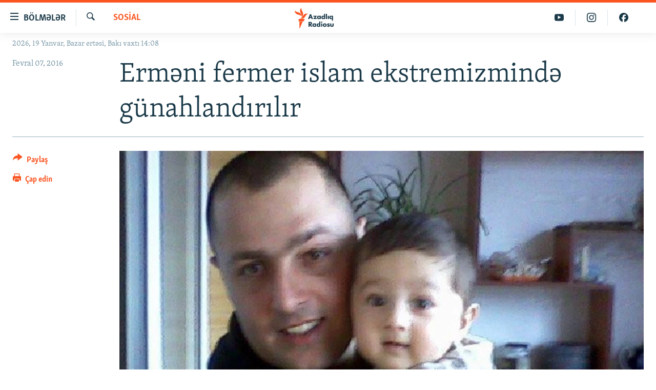

--- FILE ---
content_type: text/html; charset=utf-8
request_url: https://www.azadliq.org/a/27537140.html
body_size: 12599
content:

<!DOCTYPE html>
<html lang="az" dir="ltr" class="no-js">
<head>
<link href="/Content/responsive/RFE/az-AZ-Latn/RFE-az-AZ-Latn.css?&amp;av=0.0.0.0&amp;cb=370" rel="stylesheet"/>
<script src="https://tags.azadliq.org/rferl-pangea/prod/utag.sync.js"></script> <script type='text/javascript' src='https://www.youtube.com/iframe_api' async></script>
<link rel="manifest" href="/manifest.json">
<script type="text/javascript">
//a general 'js' detection, must be on top level in <head>, due to CSS performance
document.documentElement.className = "js";
var cacheBuster = "370";
var appBaseUrl = "/";
var imgEnhancerBreakpoints = [0, 144, 256, 408, 650, 1023, 1597];
var isLoggingEnabled = false;
var isPreviewPage = false;
var isLivePreviewPage = false;
if (!isPreviewPage) {
window.RFE = window.RFE || {};
window.RFE.cacheEnabledByParam = window.location.href.indexOf('nocache=1') === -1;
const url = new URL(window.location.href);
const params = new URLSearchParams(url.search);
// Remove the 'nocache' parameter
params.delete('nocache');
// Update the URL without the 'nocache' parameter
url.search = params.toString();
window.history.replaceState(null, '', url.toString());
} else {
window.addEventListener('load', function() {
const links = window.document.links;
for (let i = 0; i < links.length; i++) {
links[i].href = '#';
links[i].target = '_self';
}
})
}
var pwaEnabled = false;
var swCacheDisabled;
</script>
<meta charset="utf-8" />
<title>Erməni fermer islam ekstremizmində g&#252;nahlandırılır</title>
<meta name="description" content="Aramais Avakyanın &#214;zbəkistanın Cizak b&#246;lgəsində balıq&#231;ılıq təsərr&#252;fatı var. Deyilənə g&#246;rə, dava elə balıq davasıdır" />
<meta name="keywords" content="Sosial, İslam ekstremizmi" />
<meta name="viewport" content="width=device-width, initial-scale=1.0" />
<meta http-equiv="X-UA-Compatible" content="IE=edge" />
<meta name="robots" content="max-image-preview:large"><meta property="fb:pages" content="115254408502032" />
<link href="https://www.azadliq.org/a/27537140.html" rel="canonical" />
<meta name="apple-mobile-web-app-title" content="AzadlıqRadiosu" />
<meta name="apple-mobile-web-app-status-bar-style" content="black" />
<meta name="apple-itunes-app" content="app-id=1437370176, app-argument=//27537140.ltr" />
<meta content="Erməni fermer islam ekstremizmində günahlandırılır" property="og:title" />
<meta content="Aramais Avakyanın Özbəkistanın Cizak bölgəsində balıqçılıq təsərrüfatı var. Deyilənə görə, dava elə balıq davasıdır" property="og:description" />
<meta content="article" property="og:type" />
<meta content="https://www.azadliq.org/a/27537140.html" property="og:url" />
<meta content="Azadlıq Radiosu" property="og:site_name" />
<meta content="https://www.facebook.com/azadliqradiosu" property="article:publisher" />
<meta content="https://gdb.rferl.org/eeffe7c6-8297-47c0-8d61-5746b2d266cd_w1200_h630.jpg" property="og:image" />
<meta content="1200" property="og:image:width" />
<meta content="630" property="og:image:height" />
<meta content="1577134942502091" property="fb:app_id" />
<meta content="summary_large_image" name="twitter:card" />
<meta content="@RadioAzadliq" name="twitter:site" />
<meta content="https://gdb.rferl.org/eeffe7c6-8297-47c0-8d61-5746b2d266cd_w1200_h630.jpg" name="twitter:image" />
<meta content="Erməni fermer islam ekstremizmində günahlandırılır" name="twitter:title" />
<meta content="Aramais Avakyanın Özbəkistanın Cizak bölgəsində balıqçılıq təsərrüfatı var. Deyilənə görə, dava elə balıq davasıdır" name="twitter:description" />
<link rel="amphtml" href="https://www.azadliq.org/amp/27537140.html" />
<script type="application/ld+json">{"articleSection":"Sosial","isAccessibleForFree":true,"headline":"Erməni fermer islam ekstremizmində günahlandırılır","inLanguage":"az-AZ-Latn","keywords":"Sosial, İslam ekstremizmi","author":{"@type":"Person","name":"AzadlıqRadiosu"},"datePublished":"2016-02-07 15:08:00Z","dateModified":"2016-02-07 15:18:00Z","publisher":{"logo":{"width":512,"height":220,"@type":"ImageObject","url":"https://www.azadliq.org/Content/responsive/RFE/az-AZ-Latn/img/logo.png"},"@type":"NewsMediaOrganization","url":"https://www.azadliq.org","sameAs":["https://facebook.com/azadliqradiosu","https://instagram.com/azadliqradiosu","https://twitter.com/AzadliqRadiosu","https://www.youtube.com/user/AzadliqRadiosu"],"name":"AzadlıqRadiosu","alternateName":""},"@context":"https://schema.org","@type":"NewsArticle","mainEntityOfPage":"https://www.azadliq.org/a/27537140.html","url":"https://www.azadliq.org/a/27537140.html","description":"Aramais Avakyanın Özbəkistanın Cizak bölgəsində balıqçılıq təsərrüfatı var. Deyilənə görə, dava elə balıq davasıdır","image":{"width":1080,"height":608,"@type":"ImageObject","url":"https://gdb.rferl.org/eeffe7c6-8297-47c0-8d61-5746b2d266cd_w1080_h608.jpg"},"name":"Erməni fermer islam ekstremizmində günahlandırılır"}</script>
<script src="/Scripts/responsive/infographics.b?v=dVbZ-Cza7s4UoO3BqYSZdbxQZVF4BOLP5EfYDs4kqEo1&amp;av=0.0.0.0&amp;cb=370"></script>
<script src="/Scripts/responsive/loader.b?v=Q26XNwrL6vJYKjqFQRDnx01Lk2pi1mRsuLEaVKMsvpA1&amp;av=0.0.0.0&amp;cb=370"></script>
<link rel="icon" type="image/svg+xml" href="/Content/responsive/RFE/img/webApp/favicon.svg" />
<link rel="alternate icon" href="/Content/responsive/RFE/img/webApp/favicon.ico" />
<link rel="mask-icon" color="#ea6903" href="/Content/responsive/RFE/img/webApp/favicon_safari.svg" />
<link rel="apple-touch-icon" sizes="152x152" href="/Content/responsive/RFE/img/webApp/ico-152x152.png" />
<link rel="apple-touch-icon" sizes="144x144" href="/Content/responsive/RFE/img/webApp/ico-144x144.png" />
<link rel="apple-touch-icon" sizes="114x114" href="/Content/responsive/RFE/img/webApp/ico-114x114.png" />
<link rel="apple-touch-icon" sizes="72x72" href="/Content/responsive/RFE/img/webApp/ico-72x72.png" />
<link rel="apple-touch-icon-precomposed" href="/Content/responsive/RFE/img/webApp/ico-57x57.png" />
<link rel="icon" sizes="192x192" href="/Content/responsive/RFE/img/webApp/ico-192x192.png" />
<link rel="icon" sizes="128x128" href="/Content/responsive/RFE/img/webApp/ico-128x128.png" />
<meta name="msapplication-TileColor" content="#ffffff" />
<meta name="msapplication-TileImage" content="/Content/responsive/RFE/img/webApp/ico-144x144.png" />
<link rel="preload" href="/Content/responsive/fonts/Skolar-Lt_LatnCyrl_v2.4.woff" type="font/woff" as="font" crossorigin="anonymous" />
<link rel="alternate" type="application/rss+xml" title="RFE/RL - Top Stories [RSS]" href="/api/" />
<link rel="sitemap" type="application/rss+xml" href="/sitemap.xml" />
</head>
<body class=" nav-no-loaded cc_theme pg-article print-lay-article js-category-to-nav nojs-images date-time-enabled">
<script type="text/javascript" >
var analyticsData = {url:"https://www.azadliq.org/a/27537140.html",property_id:"413",article_uid:"27537140",page_title:"Erməni fermer islam ekstremizmində günahlandırılır",page_type:"article",content_type:"article",subcontent_type:"article",last_modified:"2016-02-07 15:18:00Z",pub_datetime:"2016-02-07 15:08:00Z",pub_year:"2016",pub_month:"02",pub_day:"07",pub_hour:"15",pub_weekday:"Sunday",section:"sosial",english_section:"az_society",byline:"",categories:"az_society",tags:"İslam ekstremizmi",domain:"www.azadliq.org",language:"Azerbaijani - Latin",language_service:"RFERL Azerbaijani",platform:"web",copied:"no",copied_article:"",copied_title:"",runs_js:"Yes",cms_release:"8.44.0.0.370",enviro_type:"prod",slug:"",entity:"RFE",short_language_service:"AZ",platform_short:"W",page_name:"Erməni fermer islam ekstremizmində günahlandırılır"};
</script>
<noscript><iframe src="https://www.googletagmanager.com/ns.html?id=GTM-WXZBPZ" height="0" width="0" style="display:none;visibility:hidden"></iframe></noscript><script type="text/javascript" data-cookiecategory="analytics">
var gtmEventObject = Object.assign({}, analyticsData, {event: 'page_meta_ready'});window.dataLayer = window.dataLayer || [];window.dataLayer.push(gtmEventObject);
if (top.location === self.location) { //if not inside of an IFrame
var renderGtm = "true";
if (renderGtm === "true") {
(function(w,d,s,l,i){w[l]=w[l]||[];w[l].push({'gtm.start':new Date().getTime(),event:'gtm.js'});var f=d.getElementsByTagName(s)[0],j=d.createElement(s),dl=l!='dataLayer'?'&l='+l:'';j.async=true;j.src='//www.googletagmanager.com/gtm.js?id='+i+dl;f.parentNode.insertBefore(j,f);})(window,document,'script','dataLayer','GTM-WXZBPZ');
}
}
</script>
<!--Analytics tag js version start-->
<script type="text/javascript" data-cookiecategory="analytics">
var utag_data = Object.assign({}, analyticsData, {});
if(typeof(TealiumTagFrom)==='function' && typeof(TealiumTagSearchKeyword)==='function') {
var utag_from=TealiumTagFrom();var utag_searchKeyword=TealiumTagSearchKeyword();
if(utag_searchKeyword!=null && utag_searchKeyword!=='' && utag_data["search_keyword"]==null) utag_data["search_keyword"]=utag_searchKeyword;if(utag_from!=null && utag_from!=='') utag_data["from"]=TealiumTagFrom();}
if(window.top!== window.self&&utag_data.page_type==="snippet"){utag_data.page_type = 'iframe';}
try{if(window.top!==window.self&&window.self.location.hostname===window.top.location.hostname){utag_data.platform = 'self-embed';utag_data.platform_short = 'se';}}catch(e){if(window.top!==window.self&&window.self.location.search.includes("platformType=self-embed")){utag_data.platform = 'cross-promo';utag_data.platform_short = 'cp';}}
(function(a,b,c,d){ a="https://tags.azadliq.org/rferl-pangea/prod/utag.js"; b=document;c="script";d=b.createElement(c);d.src=a;d.type="text/java"+c;d.async=true; a=b.getElementsByTagName(c)[0];a.parentNode.insertBefore(d,a); })();
</script>
<!--Analytics tag js version end-->
<!-- Analytics tag management NoScript -->
<noscript>
<img style="position: absolute; border: none;" src="https://ssc.azadliq.org/b/ss/bbgprod,bbgentityrferl/1/G.4--NS/654177019?pageName=rfe%3aaz%3aw%3aarticle%3aerm%c9%99ni%20fermer%20islam%20ekstremizmind%c9%99%20g%c3%bcnahland%c4%b1r%c4%b1l%c4%b1r&amp;c6=erm%c9%99ni%20fermer%20islam%20ekstremizmind%c9%99%20g%c3%bcnahland%c4%b1r%c4%b1l%c4%b1r&amp;v36=8.44.0.0.370&amp;v6=D=c6&amp;g=https%3a%2f%2fwww.azadliq.org%2fa%2f27537140.html&amp;c1=D=g&amp;v1=D=g&amp;events=event1,event52&amp;c16=rferl%20azerbaijani&amp;v16=D=c16&amp;c5=az_society&amp;v5=D=c5&amp;ch=sosial&amp;c15=azerbaijani%20-%20latin&amp;v15=D=c15&amp;c4=article&amp;v4=D=c4&amp;c14=27537140&amp;v14=D=c14&amp;v20=no&amp;c17=web&amp;v17=D=c17&amp;mcorgid=518abc7455e462b97f000101%40adobeorg&amp;server=www.azadliq.org&amp;pageType=D=c4&amp;ns=bbg&amp;v29=D=server&amp;v25=rfe&amp;v30=413&amp;v105=D=User-Agent " alt="analytics" width="1" height="1" /></noscript>
<!-- End of Analytics tag management NoScript -->
<!--*** Accessibility links - For ScreenReaders only ***-->
<section>
<div class="sr-only">
<h2>Ke&#231;id linkləri</h2>
<ul>
<li><a href="#content" data-disable-smooth-scroll="1">Əsas məzmuna qayıt</a></li>
<li><a href="#navigation" data-disable-smooth-scroll="1">Əsas naviqasiyaya qayıt</a></li>
<li><a href="#txtHeaderSearch" data-disable-smooth-scroll="1">Axtarışa ke&#231;</a></li>
</ul>
</div>
</section>
<div dir="ltr">
<div id="page">
<aside>
<div class="c-lightbox overlay-modal">
<div class="c-lightbox__intro">
<h2 class="c-lightbox__intro-title"></h2>
<button class="btn btn--rounded c-lightbox__btn c-lightbox__intro-next" title="N&#246;vbəti">
<span class="ico ico--rounded ico-chevron-forward"></span>
<span class="sr-only">N&#246;vbəti</span>
</button>
</div>
<div class="c-lightbox__nav">
<button class="btn btn--rounded c-lightbox__btn c-lightbox__btn--close" title="Bağla">
<span class="ico ico--rounded ico-close"></span>
<span class="sr-only">Bağla</span>
</button>
<button class="btn btn--rounded c-lightbox__btn c-lightbox__btn--prev" title="Əvvəlki">
<span class="ico ico--rounded ico-chevron-backward"></span>
<span class="sr-only">Əvvəlki</span>
</button>
<button class="btn btn--rounded c-lightbox__btn c-lightbox__btn--next" title="N&#246;vbəti">
<span class="ico ico--rounded ico-chevron-forward"></span>
<span class="sr-only">N&#246;vbəti</span>
</button>
</div>
<div class="c-lightbox__content-wrap">
<figure class="c-lightbox__content">
<span class="c-spinner c-spinner--lightbox">
<img src="/Content/responsive/img/player-spinner.png"
alt="G&#246;zlə"
title="G&#246;zlə" />
</span>
<div class="c-lightbox__img">
<div class="thumb">
<img src="" alt="" />
</div>
</div>
<figcaption>
<div class="c-lightbox__info c-lightbox__info--foot">
<span class="c-lightbox__counter"></span>
<span class="caption c-lightbox__caption"></span>
</div>
</figcaption>
</figure>
</div>
<div class="hidden">
<div class="content-advisory__box content-advisory__box--lightbox">
<span class="content-advisory__box-text">This image contains sensitive content which some people may find offensive or disturbing.</span>
<button class="btn btn--transparent content-advisory__box-btn m-t-md" value="text" type="button">
<span class="btn__text">
Click to reveal
</span>
</button>
</div>
</div>
</div>
<div class="print-dialogue">
<div class="container">
<h3 class="print-dialogue__title section-head">&#199;ap se&#231;imləri</h3>
<div class="print-dialogue__opts">
<ul class="print-dialogue__opt-group">
<li class="form__group form__group--checkbox">
<input class="form__check " id="checkboxImages" name="checkboxImages" type="checkbox" checked="checked" />
<label for="checkboxImages" class="form__label m-t-md">Fotolar</label>
</li>
<li class="form__group form__group--checkbox">
<input class="form__check " id="checkboxMultimedia" name="checkboxMultimedia" type="checkbox" checked="checked" />
<label for="checkboxMultimedia" class="form__label m-t-md">Multimedia</label>
</li>
</ul>
<ul class="print-dialogue__opt-group">
<li class="form__group form__group--checkbox">
<input class="form__check " id="checkboxEmbedded" name="checkboxEmbedded" type="checkbox" checked="checked" />
<label for="checkboxEmbedded" class="form__label m-t-md">Əlaqədar kontent</label>
</li>
<li class="form__group form__group--checkbox">
<input class="form__check " id="checkboxComments" name="checkboxComments" type="checkbox" />
<label for="checkboxComments" class="form__label m-t-md">Şərhlər</label>
</li>
</ul>
</div>
<div class="print-dialogue__buttons">
<button class="btn btn--secondary close-button" type="button" title="Ləğv et">
<span class="btn__text ">Ləğv et</span>
</button>
<button class="btn btn-cust-print m-l-sm" type="button" title="&#199;ap edin">
<span class="btn__text ">&#199;ap edin</span>
</button>
</div>
</div>
</div>
<div class="ctc-message pos-fix">
<div class="ctc-message__inner">Link has been copied to clipboard</div>
</div>
</aside>
<div class="hdr-20 hdr-20--big">
<div class="hdr-20__inner">
<div class="hdr-20__max pos-rel">
<div class="hdr-20__side hdr-20__side--primary d-flex">
<label data-for="main-menu-ctrl" data-switcher-trigger="true" data-switch-target="main-menu-ctrl" class="burger hdr-trigger pos-rel trans-trigger" data-trans-evt="click" data-trans-id="menu">
<span class="ico ico-close hdr-trigger__ico hdr-trigger__ico--close burger__ico burger__ico--close"></span>
<span class="ico ico-menu hdr-trigger__ico hdr-trigger__ico--open burger__ico burger__ico--open"></span>
<span class="burger__label">B&#246;lmələr</span>
</label>
<div class="menu-pnl pos-fix trans-target" data-switch-target="main-menu-ctrl" data-trans-id="menu">
<div class="menu-pnl__inner">
<nav class="main-nav menu-pnl__item menu-pnl__item--first">
<ul class="main-nav__list accordeon" data-analytics-tales="false" data-promo-name="link" data-location-name="nav,secnav">
<li class="main-nav__item">
<a class="main-nav__item-name main-nav__item-name--link" href="/azadlıq_radiosu_məqalələr" title="G&#252;ndəm" data-item-name="articles" >G&#252;ndəm</a>
</li>
<li class="main-nav__item">
<a class="main-nav__item-name main-nav__item-name--link" href="/z/23000" title="#İzahla" data-item-name="izahla" >#İzahla</a>
</li>
<li class="main-nav__item">
<a class="main-nav__item-name main-nav__item-name--link" href="/z/23001" title="Korrupsiometr" data-item-name="korrupsiometr" >Korrupsiometr</a>
</li>
<li class="main-nav__item">
<a class="main-nav__item-name main-nav__item-name--link" href="/z/23038" title="#Əslində" data-item-name="eslinde" >#Əslində</a>
</li>
<li class="main-nav__item">
<a class="main-nav__item-name main-nav__item-name--link" href="/z/16655" title="Fərqə bax" data-item-name="see-difference" >Fərqə bax</a>
</li>
<li class="main-nav__item">
<a class="main-nav__item-name main-nav__item-name--link" href="/z/23139" title="Qanuni Doğru" data-item-name="legal-right" >Qanuni Doğru</a>
</li>
<li class="main-nav__item">
<a class="main-nav__item-name main-nav__item-name--link" href="/jurnalist_araşdırmaları" title="Araşdırma" data-item-name="journalism-investigative-reports" >Araşdırma</a>
</li>
<li class="main-nav__item accordeon__item" data-switch-target="menu-item-642">
<label class="main-nav__item-name main-nav__item-name--label accordeon__control-label" data-switcher-trigger="true" data-for="menu-item-642">
Multimedia
<span class="ico ico-chevron-down main-nav__chev"></span>
</label>
<div class="main-nav__sub-list">
<a class="main-nav__item-name main-nav__item-name--link main-nav__item-name--sub" href="/multimedia" title="Video" data-item-name="multimedia" >Video</a>
<a class="main-nav__item-name main-nav__item-name--link main-nav__item-name--sub" href="/foto_qalereya" title="Fotoqalereya" data-item-name="photogallery" >Fotoqalereya</a>
<a class="main-nav__item-name main-nav__item-name--link main-nav__item-name--sub" href="/infoqrafika" title="İnfoqrafika" data-item-name="info_graphic" >İnfoqrafika</a>
<a class="main-nav__item-name main-nav__item-name--link main-nav__item-name--sub" href="/karikatura" title="Karikatura" data-item-name="cartoon" >Karikatura</a>
</div>
</li>
<li class="main-nav__item accordeon__item" data-switch-target="menu-item-2982">
<label class="main-nav__item-name main-nav__item-name--label accordeon__control-label" data-switcher-trigger="true" data-for="menu-item-2982">
Radio arxiv
<span class="ico ico-chevron-down main-nav__chev"></span>
</label>
<div class="main-nav__sub-list">
<a class="main-nav__item-name main-nav__item-name--link main-nav__item-name--sub" href="/oxu_zalı" title="Oxu Zalı" data-item-name="az_reading_room" >Oxu Zalı</a>
<a class="main-nav__item-name main-nav__item-name--link main-nav__item-name--sub" href="https://www.azadliq.org/a/2287275.html" title="Azərbaycan ədəbiyyatı kitabxanası" >Azərbaycan ədəbiyyatı kitabxanası</a>
<a class="main-nav__item-name main-nav__item-name--link main-nav__item-name--sub" href="/islam_və_demokratiya" title="İslam və Demokratiya" data-item-name="islam_democracy" >İslam və Demokratiya</a>
<a class="main-nav__item-name main-nav__item-name--link main-nav__item-name--sub" href="/iz_mədəniyyət" title="İz - mədəniyyət proqramı" data-item-name="az_cultural_weekly" >İz - mədəniyyət proqramı</a>
</div>
</li>
<li class="main-nav__item accordeon__item" data-switch-target="menu-item-3194">
<label class="main-nav__item-name main-nav__item-name--label accordeon__control-label" data-switcher-trigger="true" data-for="menu-item-3194">
Haqqımızda
<span class="ico ico-chevron-down main-nav__chev"></span>
</label>
<div class="main-nav__sub-list">
<a class="main-nav__item-name main-nav__item-name--link main-nav__item-name--sub" href="/p/4321.html" title="Missiyamız" data-item-name="about_us_responsive" >Missiyamız</a>
<a class="main-nav__item-name main-nav__item-name--link main-nav__item-name--sub" href="https://docs.rferl.org/az-AZ-Latn/2021/08/11/8873b4fa-855a-496a-943b-d19b328bc5c4.docx" title="Peşə etikası və jurnalistika standartlarımız" >Peşə etikası və jurnalistika standartlarımız</a>
<a class="main-nav__item-name main-nav__item-name--link main-nav__item-name--sub" href="/p/7350.html" title="Materiallarımızdan istifadə" data-item-name="new-policies" >Materiallarımızdan istifadə</a>
<a class="main-nav__item-name main-nav__item-name--link main-nav__item-name--sub" href="/a/28384215.html" title="AzadlıqRadiosu mobil telefonunuzda" >AzadlıqRadiosu mobil telefonunuzda</a>
<a class="main-nav__item-name main-nav__item-name--link main-nav__item-name--sub" href="/p/5645.html" title="Bizimlə əlaqə" data-item-name="our-contacts" >Bizimlə əlaqə</a>
<a class="main-nav__item-name main-nav__item-name--link main-nav__item-name--sub" href="https://www.azadliq.org/subscribe.html" title="Xəbər b&#252;lletenlərimiz" >Xəbər b&#252;lletenlərimiz</a>
</div>
</li>
</ul>
</nav>
<div class="menu-pnl__item menu-pnl__item--social">
<h5 class="menu-pnl__sub-head">Bizi izlə</h5>
<a href="https://facebook.com/azadliqradiosu" title="Bizi Facebook-da izlə" data-analytics-text="follow_on_facebook" class="btn btn--rounded btn--social-inverted menu-pnl__btn js-social-btn btn-facebook" target="_blank" rel="noopener">
<span class="ico ico-facebook-alt ico--rounded"></span>
</a>
<a href="https://instagram.com/azadliqradiosu" title="Bizi İnstagramda izləyin" data-analytics-text="follow_on_instagram" class="btn btn--rounded btn--social-inverted menu-pnl__btn js-social-btn btn-instagram" target="_blank" rel="noopener">
<span class="ico ico-instagram ico--rounded"></span>
</a>
<a href="https://twitter.com/AzadliqRadiosu" title="Bizi Twitter-də izlə" data-analytics-text="follow_on_twitter" class="btn btn--rounded btn--social-inverted menu-pnl__btn js-social-btn btn-twitter" target="_blank" rel="noopener">
<span class="ico ico-twitter ico--rounded"></span>
</a>
<a href="https://www.youtube.com/user/AzadliqRadiosu" title="Bizi YouTube-da izlə" data-analytics-text="follow_on_youtube" class="btn btn--rounded btn--social-inverted menu-pnl__btn js-social-btn btn-youtube" target="_blank" rel="noopener">
<span class="ico ico-youtube ico--rounded"></span>
</a>
</div>
<div class="menu-pnl__item">
<a href="/navigation/allsites" class="menu-pnl__item-link">
<span class="ico ico-languages "></span>
RFE/RL-in b&#252;t&#252;n saytları
</a>
</div>
</div>
</div>
<label data-for="top-search-ctrl" data-switcher-trigger="true" data-switch-target="top-search-ctrl" class="top-srch-trigger hdr-trigger">
<span class="ico ico-close hdr-trigger__ico hdr-trigger__ico--close top-srch-trigger__ico top-srch-trigger__ico--close"></span>
<span class="ico ico-search hdr-trigger__ico hdr-trigger__ico--open top-srch-trigger__ico top-srch-trigger__ico--open"></span>
</label>
<div class="srch-top srch-top--in-header" data-switch-target="top-search-ctrl">
<div class="container">
<form action="/s" class="srch-top__form srch-top__form--in-header" id="form-topSearchHeader" method="get" role="search"><label for="txtHeaderSearch" class="sr-only">Axtar</label>
<input type="text" id="txtHeaderSearch" name="k" placeholder="burada axtarın" accesskey="s" value="" class="srch-top__input analyticstag-event" onkeydown="if (event.keyCode === 13) { FireAnalyticsTagEventOnSearch('search', $dom.get('#txtHeaderSearch')[0].value) }" />
<button title="Axtar" type="submit" class="btn btn--top-srch analyticstag-event" onclick="FireAnalyticsTagEventOnSearch('search', $dom.get('#txtHeaderSearch')[0].value) ">
<span class="ico ico-search"></span>
</button></form>
</div>
</div>
<a href="/" class="main-logo-link">
<img src="/Content/responsive/RFE/az-AZ-Latn/img/logo-compact.svg" class="main-logo main-logo--comp" alt="site logo">
<img src="/Content/responsive/RFE/az-AZ-Latn/img/logo.svg" class="main-logo main-logo--big" alt="site logo">
</a>
</div>
<div class="hdr-20__side hdr-20__side--secondary d-flex">
<a href="https://www.facebook.com/azadliqradiosu" title="Bizi Facebook-da izlə" class="hdr-20__secondary-item" data-item-name="custom1">
<span class="ico-custom ico-custom--1 hdr-20__secondary-icon"></span>
</a>
<a href="https://www.instagram.com/azadliqradiosu/" title="Bizi İnstagramda izləyin" class="hdr-20__secondary-item" data-item-name="custom3">
<span class="ico-custom ico-custom--3 hdr-20__secondary-icon"></span>
</a>
<a href="https://www.youtube.com/user/AzadliqRadiosu" title="Bizi YouTube-da izlə" class="hdr-20__secondary-item" data-item-name="custom2">
<span class="ico-custom ico-custom--2 hdr-20__secondary-icon"></span>
</a>
<a href="/s" title="Axtar" class="hdr-20__secondary-item hdr-20__secondary-item--search" data-item-name="search">
<span class="ico ico-search hdr-20__secondary-icon hdr-20__secondary-icon--search"></span>
</a>
<div class="srch-bottom">
<form action="/s" class="srch-bottom__form d-flex" id="form-bottomSearch" method="get" role="search"><label for="txtSearch" class="sr-only">Axtar</label>
<input type="search" id="txtSearch" name="k" placeholder="burada axtarın" accesskey="s" value="" class="srch-bottom__input analyticstag-event" onkeydown="if (event.keyCode === 13) { FireAnalyticsTagEventOnSearch('search', $dom.get('#txtSearch')[0].value) }" />
<button title="Axtar" type="submit" class="btn btn--bottom-srch analyticstag-event" onclick="FireAnalyticsTagEventOnSearch('search', $dom.get('#txtSearch')[0].value) ">
<span class="ico ico-search"></span>
</button></form>
</div>
</div>
<img src="/Content/responsive/RFE/az-AZ-Latn/img/logo-print.gif" class="logo-print" alt="site logo">
<img src="/Content/responsive/RFE/az-AZ-Latn/img/logo-print_color.png" class="logo-print logo-print--color" alt="site logo">
</div>
</div>
</div>
<script>
if (document.body.className.indexOf('pg-home') > -1) {
var nav2In = document.querySelector('.hdr-20__inner');
var nav2Sec = document.querySelector('.hdr-20__side--secondary');
var secStyle = window.getComputedStyle(nav2Sec);
if (nav2In && window.pageYOffset < 150 && secStyle['position'] !== 'fixed') {
nav2In.classList.add('hdr-20__inner--big')
}
}
</script>
<div class="c-hlights c-hlights--breaking c-hlights--no-item" data-hlight-display="mobile,desktop">
<div class="c-hlights__wrap container p-0">
<div class="c-hlights__nav">
<a role="button" href="#" title="Əvvəlki">
<span class="ico ico-chevron-backward m-0"></span>
<span class="sr-only">Əvvəlki</span>
</a>
<a role="button" href="#" title="N&#246;vbəti">
<span class="ico ico-chevron-forward m-0"></span>
<span class="sr-only">N&#246;vbəti</span>
</a>
</div>
<span class="c-hlights__label">
<span class="">Elan:</span>
<span class="switcher-trigger">
<label data-for="more-less-1" data-switcher-trigger="true" class="switcher-trigger__label switcher-trigger__label--more p-b-0" title="Ardını g&#246;stər">
<span class="ico ico-chevron-down"></span>
</label>
<label data-for="more-less-1" data-switcher-trigger="true" class="switcher-trigger__label switcher-trigger__label--less p-b-0" title="Qısa g&#246;stər">
<span class="ico ico-chevron-up"></span>
</label>
</span>
</span>
<ul class="c-hlights__items switcher-target" data-switch-target="more-less-1">
</ul>
</div>
</div> <div class="date-time-area ">
<div class="container">
<span class="date-time">
2026, 19 Yanvar, Bazar ertəsi, Bakı vaxtı 14:08
</span>
</div>
</div>
<div id="content">
<main class="container">
<div class="hdr-container">
<div class="row">
<div class="col-category col-xs-12 col-md-2 pull-left"> <div class="category js-category">
<a class="" href="/sosial">Sosial</a> </div>
</div><div class="col-title col-xs-12 col-md-10 pull-right"> <h1 class="title pg-title">
Erməni fermer islam ekstremizmində g&#252;nahlandırılır
</h1>
</div><div class="col-publishing-details col-xs-12 col-sm-12 col-md-2 pull-left"> <div class="publishing-details ">
<div class="published">
<span class="date" >
<time pubdate="pubdate" datetime="2016-02-07T19:08:00+04:00">
Fevral 07, 2016
</time>
</span>
</div>
</div>
</div><div class="col-lg-12 separator"> <div class="separator">
<hr class="title-line" />
</div>
</div><div class="col-multimedia col-xs-12 col-md-10 pull-right"> <div class="cover-media">
<figure class="media-image js-media-expand">
<div class="img-wrap">
<div class="thumb thumb16_9">
<img src="https://gdb.rferl.org/eeffe7c6-8297-47c0-8d61-5746b2d266cd_w250_r1_s.jpg" alt=" Aramais Avakyan" />
</div>
</div>
<figcaption>
<span class="caption"> Aramais Avakyan</span>
</figcaption>
</figure>
</div>
</div><div class="col-xs-12 col-md-2 pull-left article-share pos-rel"> <div class="share--box">
<div class="sticky-share-container" style="display:none">
<div class="container">
<a href="https://www.azadliq.org" id="logo-sticky-share">&nbsp;</a>
<div class="pg-title pg-title--sticky-share">
Erməni fermer islam ekstremizmində g&#252;nahlandırılır
</div>
<div class="sticked-nav-actions">
<!--This part is for sticky navigation display-->
<p class="buttons link-content-sharing p-0 ">
<button class="btn btn--link btn-content-sharing p-t-0 " id="btnContentSharing" value="text" role="Button" type="" title="Başqa sosial şəbəkələrdə paylaş">
<span class="ico ico-share ico--l"></span>
<span class="btn__text ">
Paylaş
</span>
</button>
</p>
<aside class="content-sharing js-content-sharing js-content-sharing--apply-sticky content-sharing--sticky"
role="complementary"
data-share-url="https://www.azadliq.org/a/27537140.html" data-share-title="Erməni fermer islam ekstremizmində g&#252;nahlandırılır" data-share-text="Aramais Avakyanın &#214;zbəkistanın Cizak b&#246;lgəsində balıq&#231;ılıq təsərr&#252;fatı var. Deyilənə g&#246;rə, dava elə balıq davasıdır">
<div class="content-sharing__popover">
<h6 class="content-sharing__title">Paylaş</h6>
<button href="#close" id="btnCloseSharing" class="btn btn--text-like content-sharing__close-btn">
<span class="ico ico-close ico--l"></span>
</button>
<ul class="content-sharing__list">
<li class="content-sharing__item">
<div class="ctc ">
<input type="text" class="ctc__input" readonly="readonly">
<a href="" js-href="https://www.azadliq.org/a/27537140.html" class="content-sharing__link ctc__button">
<span class="ico ico-copy-link ico--rounded ico--s"></span>
<span class="content-sharing__link-text">Linki kopyala</span>
</a>
</div>
</li>
<li class="content-sharing__item">
<a href="https://facebook.com/sharer.php?u=https%3a%2f%2fwww.azadliq.org%2fa%2f27537140.html"
data-analytics-text="share_on_facebook"
title="Facebook" target="_blank"
class="content-sharing__link js-social-btn">
<span class="ico ico-facebook ico--rounded ico--s"></span>
<span class="content-sharing__link-text">Facebook</span>
</a>
</li>
<li class="content-sharing__item">
<a href="https://twitter.com/share?url=https%3a%2f%2fwww.azadliq.org%2fa%2f27537140.html&amp;text=Erm%c9%99ni+fermer+islam+ekstremizmind%c9%99+g%c3%bcnahland%c4%b1r%c4%b1l%c4%b1r"
data-analytics-text="share_on_twitter"
title="X (Twitter)" target="_blank"
class="content-sharing__link js-social-btn">
<span class="ico ico-twitter ico--rounded ico--s"></span>
<span class="content-sharing__link-text">X (Twitter)</span>
</a>
</li>
<li class="content-sharing__item visible-xs-inline-block visible-sm-inline-block">
<a href="whatsapp://send?text=https%3a%2f%2fwww.azadliq.org%2fa%2f27537140.html"
data-analytics-text="share_on_whatsapp"
title="WhatsApp" target="_blank"
class="content-sharing__link js-social-btn">
<span class="ico ico-whatsapp ico--rounded ico--s"></span>
<span class="content-sharing__link-text">WhatsApp</span>
</a>
</li>
<li class="content-sharing__item">
<a href="mailto:?body=https%3a%2f%2fwww.azadliq.org%2fa%2f27537140.html&amp;subject=Erməni fermer islam ekstremizmində g&#252;nahlandırılır"
title="E-mail"
class="content-sharing__link ">
<span class="ico ico-email ico--rounded ico--s"></span>
<span class="content-sharing__link-text">E-mail</span>
</a>
</li>
</ul>
</div>
</aside>
</div>
</div>
</div>
<div class="links">
<p class="buttons link-content-sharing p-0 ">
<button class="btn btn--link btn-content-sharing p-t-0 " id="btnContentSharing" value="text" role="Button" type="" title="Başqa sosial şəbəkələrdə paylaş">
<span class="ico ico-share ico--l"></span>
<span class="btn__text ">
Paylaş
</span>
</button>
</p>
<aside class="content-sharing js-content-sharing " role="complementary"
data-share-url="https://www.azadliq.org/a/27537140.html" data-share-title="Erməni fermer islam ekstremizmində g&#252;nahlandırılır" data-share-text="Aramais Avakyanın &#214;zbəkistanın Cizak b&#246;lgəsində balıq&#231;ılıq təsərr&#252;fatı var. Deyilənə g&#246;rə, dava elə balıq davasıdır">
<div class="content-sharing__popover">
<h6 class="content-sharing__title">Paylaş</h6>
<button href="#close" id="btnCloseSharing" class="btn btn--text-like content-sharing__close-btn">
<span class="ico ico-close ico--l"></span>
</button>
<ul class="content-sharing__list">
<li class="content-sharing__item">
<div class="ctc ">
<input type="text" class="ctc__input" readonly="readonly">
<a href="" js-href="https://www.azadliq.org/a/27537140.html" class="content-sharing__link ctc__button">
<span class="ico ico-copy-link ico--rounded ico--l"></span>
<span class="content-sharing__link-text">Linki kopyala</span>
</a>
</div>
</li>
<li class="content-sharing__item">
<a href="https://facebook.com/sharer.php?u=https%3a%2f%2fwww.azadliq.org%2fa%2f27537140.html"
data-analytics-text="share_on_facebook"
title="Facebook" target="_blank"
class="content-sharing__link js-social-btn">
<span class="ico ico-facebook ico--rounded ico--l"></span>
<span class="content-sharing__link-text">Facebook</span>
</a>
</li>
<li class="content-sharing__item">
<a href="https://twitter.com/share?url=https%3a%2f%2fwww.azadliq.org%2fa%2f27537140.html&amp;text=Erm%c9%99ni+fermer+islam+ekstremizmind%c9%99+g%c3%bcnahland%c4%b1r%c4%b1l%c4%b1r"
data-analytics-text="share_on_twitter"
title="X (Twitter)" target="_blank"
class="content-sharing__link js-social-btn">
<span class="ico ico-twitter ico--rounded ico--l"></span>
<span class="content-sharing__link-text">X (Twitter)</span>
</a>
</li>
<li class="content-sharing__item visible-xs-inline-block visible-sm-inline-block">
<a href="whatsapp://send?text=https%3a%2f%2fwww.azadliq.org%2fa%2f27537140.html"
data-analytics-text="share_on_whatsapp"
title="WhatsApp" target="_blank"
class="content-sharing__link js-social-btn">
<span class="ico ico-whatsapp ico--rounded ico--l"></span>
<span class="content-sharing__link-text">WhatsApp</span>
</a>
</li>
<li class="content-sharing__item">
<a href="mailto:?body=https%3a%2f%2fwww.azadliq.org%2fa%2f27537140.html&amp;subject=Erməni fermer islam ekstremizmində g&#252;nahlandırılır"
title="E-mail"
class="content-sharing__link ">
<span class="ico ico-email ico--rounded ico--l"></span>
<span class="content-sharing__link-text">E-mail</span>
</a>
</li>
</ul>
</div>
</aside>
<p class="link-print visible-md visible-lg buttons p-0">
<button class="btn btn--link btn-print p-t-0" onclick="if (typeof FireAnalyticsTagEvent === 'function') {FireAnalyticsTagEvent({ on_page_event: 'print_story' });}return false" title="(CTRL+P)">
<span class="ico ico-print"></span>
<span class="btn__text">&#199;ap edin</span>
</button>
</p>
</div>
</div>
</div>
</div>
</div>
<div class="body-container">
<div class="row">
<div class="col-xs-12 col-sm-12 col-md-10 col-lg-10 pull-right">
<div class="row">
<div class="col-xs-12 col-sm-12 col-md-8 col-lg-8 pull-left bottom-offset content-offset">
<div id="article-content" class="content-floated-wrap fb-quotable">
<div class="wsw">
<p>Fevralın 2-də Özbəkistanın Cizak rayonunda birinci instansiya məhkəməsində Aramais Avakyanın işi üzrə növbəti məhkəmə iclası keçirilib. O, islam ekstremizmində, Özbəkistanın konstitusion quruluşunu dəyişməyə cəhddə və başqa ağır cinayətlərdə ittiham olunur. İttiham tərəfi Avakyanın 18 il azadlıqdan məhrum edilməsini tələb edir.</p>
<p>Bu haqda AzadlıqRadiosunun erməni xidmətinə Aramais Avakyanın uzun illər öncə Ermənistanı tərk etmiş anası Flora Skunt məlumat verib.</p>
<p>Avakyana qarşı irəli sürülən ittihamın əsasını bir nəfərin ifadəsi təşkil edir. Amma həmin şəxs də məhkəmədə istintaqa verdiyi ifadədən imtina edib. O ifadəni fiziki işgəncə altında verdiyini bildirib.</p>
<p><strong>XRİSTİAN ERMƏNİ? İSLAM EKSTREMİZMİ?</strong></p>
<p>Bir qədər əvvəl AzadlıqRadiosunun özbək xidməti xəbər verirdi ki, məhkəməyə 33 yaşlı xristian erməninin islam ekstremizmi və başqa ittihamlarla əlaqəsini göstərəcək dəlil-sübut təqdim edilməyib. Həmin xəbərdə Avakyanın işgəncələrdən sonra belə, özünü günahkar saymadığı da vurğulanırdı.</p>
<p>“Necə olub ki, ittiham tərəfi cinayətin subutu üçün bu durumu qulaqardına vurub?” Bu suala cavabı uzun müddət Human Rights Watch beynəlxalq təşkilatının Özbəkistanda nümayəndəsi olmuş Janna Aleksanyan verir. </p>
<p>“Özbəkistan ən qəddar və geridə qalmış ölkələr sırasına aid edilir. Bu baxımdan da qeyri-insani və qəddar münasibətləri ilə məşhur olan diktator ölkəsidir. İslah düşərgələri də eynu bu vəziyyətdədir”, - hüquq müdafiəçisi belə deyir.</p>
<p><strong>DAVA BALIQÇILIQ TƏSƏRRÜFATINA GÖRƏYMİŞ</strong></p>
<p>Aramais Avakyanın Özbəkistanın Cizak bölgəsində balıqçılıq təsərrüfatı var. O da, onunla birgə fermer təsrrüfatında çalışan daha dörd dostu da ötən il sentyabrın 4-də həbs ediliblər. Elə o vaxtdan da bu beş nəfər həbsdədirlər.</p>
<p>Bu il yanvarın 6-da erməni fermer və dörd dostunun işi ilə bağlı məhkəmə prosesi başlayıb. Onların beşi də konstitusion quruluşu zorla dəyişməkdə, dini ektremist qrup yaratmaqda və oğurluqda ittiham edilir.</p>
<p>Özbəksitan hökuməti Avakyanı terrorçu qruplaşması sayılan “İslam dövləti” ilə əlaqədə suçlayır.</p>
<p>Ancaq Avakyanın qohumlarının sözlərinə görə, fermerin yerli hakimiyyət nümayəndələri ilə konfliktinin kökündə başqa məsələ var. Rayon rəhbəri Qafur Karşibayev fermerin biznesini zor gücünə əlindən qoparmaq istəyib.</p>
<p><strong>ICRA BAŞÇISI: “SƏNİ MƏHBƏSDƏ ÇÜRÜDƏRƏM”</strong></p>
<p>Rayon başçısının Avakyanla söhbəti qalmaqalla bitib. Ətrafdakı insanlar onun fermerə “Səni məhbəsdə çürüdərəm!” qışqırmasını eşidiblər.</p>
<p>Hüquq müdafiçisi Janna Aleksanyan deyir: “Özbəkistanda hər bir müqavimətin qarşısı alınır. Əgər sən müstəqilsənsə və kiçik biznesin varsa, onu sənin əlindən almaq üçün saxta ittihamlarla uzunmüddətli həbs cəzaları verəcəklər. Sənin heç bir müdafiən yoxdur, çünki Özbəkistan bütün beynəlxalq təşkilatları ölkə ərazisindən çıxarıb, vətəndaşlarını nəzarətdə saxlayır və onlarla istədiyi kimi rəftar edir”.</p>
<p>Hüquq müdafiəçisinin sözlərinə görə, belə vəziyyətdə, Ermənistanın Xarici işlər, Diaspora və ədliyyə nazirlikləri işə qarışmalıdırlar.</p>
<p><strong>ERMƏNİSTAN RİCA EDİR Kİ...</strong></p>
<p>Fevralın 2-də Ermənistan Milli Məclisinin insan haqqları üzrə daimi komissiyasının sədri Elinar Vardanyan Özbəkistan parlamentinin Dövlət-hüquq komissiyasının sədrinə müraciət edib.</p>
<p>Onlar Aramais Avakyanla bağlı ədalətli məhkəmə araşdırması aparılmasını və istintaqın diqqətdə saxlanmasını rica ediblər. Vardanyan deyir: “Aydındır ki, o Ermənistan vətəndaşı deyil və burada bizim imkanlarımız çoz məhduddur. Sadəcə, əməkdaşlıq çərçivəsində xahişlə müraciət etdik ki, məhkəmə prosesini diqqətdə saxlasınlar”.</p>
<p>Bir qədər əvvəl Ermənistanın ombudsmanı da özbək həmkarına müraciət edərək Avakyanın sağlıq durumu ilə bağlı nformasiya verilməsini və ona qarşı qanunsuz hərəkətlərin qarşısının alınmasını istəyib.</p>
</div>
</div>
</div>
<div class="col-xs-12 col-sm-12 col-md-4 col-lg-4 pull-left design-top-offset"> <div class="media-block-wrap">
<h2 class="section-head">Buna da bax:</h2>
<div class="row">
<ul>
<li class="col-xs-12 col-sm-6 col-md-12 col-lg-12 mb-grid">
<div class="media-block ">
<a href="/a/27466321.html" class="img-wrap img-wrap--t-spac img-wrap--size-4 img-wrap--float" title="Erməni fermer radikal islam&#231;ı kimi həbs edilib ">
<div class="thumb thumb16_9">
<noscript class="nojs-img">
<img src="https://gdb.rferl.org/eeffe7c6-8297-47c0-8d61-5746b2d266cd_w100_r1.jpg" alt="Erməni fermer radikal islam&#231;ı kimi həbs edilib " />
</noscript>
<img data-src="https://gdb.rferl.org/eeffe7c6-8297-47c0-8d61-5746b2d266cd_w33_r1.jpg" src="" alt="Erməni fermer radikal islam&#231;ı kimi həbs edilib " class=""/>
</div>
</a>
<div class="media-block__content media-block__content--h">
<a href="/a/27466321.html">
<h4 class="media-block__title media-block__title--size-4" title="Erməni fermer radikal islam&#231;ı kimi həbs edilib ">
Erməni fermer radikal islam&#231;ı kimi həbs edilib
</h4>
</a>
</div>
</div>
</li>
<li class="col-xs-12 col-sm-6 col-md-12 col-lg-12 mb-grid">
<div class="media-block ">
<a href="/a/ozbekistan-korrupsiya/27488463.html" class="img-wrap img-wrap--t-spac img-wrap--size-4 img-wrap--float" title="&#214;zbəkistan Qərbdən “korrupsiya pullarını” tələb edir">
<div class="thumb thumb16_9">
<noscript class="nojs-img">
<img src="https://gdb.rferl.org/c980566a-5105-4a2d-86c9-a36dee0fdd01_w100_r1.jpg" alt="&#214;zbəkistan Qərbdən “korrupsiya pullarını” tələb edir" />
</noscript>
<img data-src="https://gdb.rferl.org/c980566a-5105-4a2d-86c9-a36dee0fdd01_w33_r1.jpg" src="" alt="&#214;zbəkistan Qərbdən “korrupsiya pullarını” tələb edir" class=""/>
</div>
</a>
<div class="media-block__content media-block__content--h">
<a href="/a/ozbekistan-korrupsiya/27488463.html">
<h4 class="media-block__title media-block__title--size-4" title="&#214;zbəkistan Qərbdən “korrupsiya pullarını” tələb edir">
&#214;zbəkistan Qərbdən “korrupsiya pullarını” tələb edir
</h4>
</a>
</div>
</div>
</li>
<li class="col-xs-12 col-sm-6 col-md-12 col-lg-12 mb-grid">
<div class="media-block ">
<a href="/a/tamila-intim-video-lisenziya/27530310.html" class="img-wrap img-wrap--t-spac img-wrap--size-4 img-wrap--float" title="&#214;zbək m&#252;ğənni &quot;abırsız video&quot;ya g&#246;rə lisenziyasını itirdi">
<div class="thumb thumb16_9">
<noscript class="nojs-img">
<img src="https://gdb.rferl.org/23d4345d-fd0d-4a6c-966e-8ca6abc20e38_w100_r1.jpg" alt="&#214;zbək m&#252;ğənni &quot;abırsız video&quot;ya g&#246;rə lisenziyasını itirdi" />
</noscript>
<img data-src="https://gdb.rferl.org/23d4345d-fd0d-4a6c-966e-8ca6abc20e38_w33_r1.jpg" src="" alt="&#214;zbək m&#252;ğənni &quot;abırsız video&quot;ya g&#246;rə lisenziyasını itirdi" class=""/>
</div>
</a>
<div class="media-block__content media-block__content--h">
<a href="/a/tamila-intim-video-lisenziya/27530310.html">
<h4 class="media-block__title media-block__title--size-4" title="&#214;zbək m&#252;ğənni &quot;abırsız video&quot;ya g&#246;rə lisenziyasını itirdi">
&#214;zbək m&#252;ğənni &quot;abırsız video&quot;ya g&#246;rə lisenziyasını itirdi
</h4>
</a>
</div>
</div>
</li>
</ul>
</div>
</div>
<div class="region">
<div class="media-block-wrap" id="wrowblock-54900_21" data-area-id=R3_1>
<h2 class="section-head">
G&#252;ndəm </h2>
<div class="row">
<ul>
<li class="col-xs-12 col-sm-6 col-md-12 col-lg-12 mb-grid">
<div class="media-block ">
<a href="/a/azal/33651434.html" class="img-wrap img-wrap--t-spac img-wrap--size-4 img-wrap--float" title="AZAL-ın iddia edilən uğurlarının arxasında nə dayanır?">
<div class="thumb thumb16_9">
<noscript class="nojs-img">
<img src="https://gdb.rferl.org/8FD1DA4F-787D-4D29-83F7-374216C03F07_cx0_cy4_cw0_w100_r1.jpg" alt="AZAL-ın iddia edilən uğurlarının arxasında nə dayanır?" />
</noscript>
<img data-src="https://gdb.rferl.org/8FD1DA4F-787D-4D29-83F7-374216C03F07_cx0_cy4_cw0_w33_r1.jpg" src="" alt="AZAL-ın iddia edilən uğurlarının arxasında nə dayanır?" class=""/>
</div>
<span class="ico ico-video ico--media-type"></span>
</a>
<div class="media-block__content media-block__content--h">
<a href="/a/azal/33651434.html">
<h4 class="media-block__title media-block__title--size-4" title="AZAL-ın iddia edilən uğurlarının arxasında nə dayanır?">
AZAL-ın iddia edilən uğurlarının arxasında nə dayanır?
</h4>
</a>
</div>
</div>
</li>
<li class="col-xs-12 col-sm-6 col-md-12 col-lg-12 mb-grid">
<div class="media-block ">
<a href="/a/eli-xamenei-kimdir/33651438.html" class="img-wrap img-wrap--t-spac img-wrap--size-4 img-wrap--float" title="Diktatora &#231;evrilən &#39;azadlıq d&#246;y&#252;ş&#231;&#252;s&#252;&#39; – Xamenei əslində kimdir?">
<div class="thumb thumb16_9">
<noscript class="nojs-img">
<img src="https://gdb.rferl.org/69F6327C-1712-44A9-BBA2-6DE37CD84FB1_cx0_cy15_cw0_w100_r1.jpg" alt="Diktatora &#231;evrilən &#39;azadlıq d&#246;y&#252;ş&#231;&#252;s&#252;&#39; – Xamenei əslində kimdir?" />
</noscript>
<img data-src="https://gdb.rferl.org/69F6327C-1712-44A9-BBA2-6DE37CD84FB1_cx0_cy15_cw0_w33_r1.jpg" src="" alt="Diktatora &#231;evrilən &#39;azadlıq d&#246;y&#252;ş&#231;&#252;s&#252;&#39; – Xamenei əslində kimdir?" class=""/>
</div>
<span class="ico ico-video ico--media-type"></span>
</a>
<div class="media-block__content media-block__content--h">
<a href="/a/eli-xamenei-kimdir/33651438.html">
<h4 class="media-block__title media-block__title--size-4" title="Diktatora &#231;evrilən &#39;azadlıq d&#246;y&#252;ş&#231;&#252;s&#252;&#39; – Xamenei əslində kimdir?">
Diktatora &#231;evrilən &#39;azadlıq d&#246;y&#252;ş&#231;&#252;s&#252;&#39; – Xamenei əslində kimdir?
</h4>
</a>
</div>
</div>
</li>
<li class="col-xs-12 col-sm-6 col-md-12 col-lg-12 mb-grid">
<div class="media-block ">
<a href="/a/turkiye-iran-qacqinlar/33649890.html" class="img-wrap img-wrap--t-spac img-wrap--size-4 img-wrap--float" title="T&#252;rkiyəyə qa&#231;an iranlılar danışır: &#39;İndi dayanıb, amma bilinmir, sonra nə olacaq&#39;">
<div class="thumb thumb16_9">
<noscript class="nojs-img">
<img src="https://gdb.rferl.org/8f3b7cda-e49a-49ae-8bce-6b80d357ddd2_cx0_cy3_cw0_w100_r1.jpg" alt="T&#252;rkiyəyə qa&#231;an iranlılar danışır: &#39;İndi dayanıb, amma bilinmir, sonra nə olacaq&#39;" />
</noscript>
<img data-src="https://gdb.rferl.org/8f3b7cda-e49a-49ae-8bce-6b80d357ddd2_cx0_cy3_cw0_w33_r1.jpg" src="" alt="T&#252;rkiyəyə qa&#231;an iranlılar danışır: &#39;İndi dayanıb, amma bilinmir, sonra nə olacaq&#39;" class=""/>
</div>
<span class="ico ico-video ico--media-type"></span>
</a>
<div class="media-block__content media-block__content--h">
<a href="/a/turkiye-iran-qacqinlar/33649890.html">
<h4 class="media-block__title media-block__title--size-4" title="T&#252;rkiyəyə qa&#231;an iranlılar danışır: &#39;İndi dayanıb, amma bilinmir, sonra nə olacaq&#39;">
T&#252;rkiyəyə qa&#231;an iranlılar danışır: &#39;İndi dayanıb, amma bilinmir, sonra nə olacaq&#39;
</h4>
</a>
</div>
</div>
</li>
</ul>
</div><a class="link-more" href="/azərbaycan_video">B&#246;lmənin b&#252;t&#252;n materialları burada</a>
</div>
<div class="media-block-wrap" id="wrowblock-5043_21" data-area-id=R7_1>
<h2 class="section-head">
Azadlıq Trend </h2>
<div class="row trends-wg">
<a href="/a/iran-etirazlar/33648575.html" class="col-xs-12 col-sm-6 col-md-12 col-lg-12 trends-wg__item mb-grid">
<span class="trends-wg__item-inner">
<span class="trends-wg__item-number">1</span>
<h4 class="trends-wg__item-txt">
Putin Pezeşkianla danışıb
</h4>
</span>
</a>
<a href="/a/hakim-pensiya/33649324.html" class="col-xs-12 col-sm-6 col-md-12 col-lg-12 trends-wg__item mb-grid">
<span class="trends-wg__item-inner">
<span class="trends-wg__item-number">2</span>
<h4 class="trends-wg__item-txt">
M&#252;xalifət&#231;ilər barədə qərarlar &#231;ıxarmış ke&#231;miş hakim 4 min manat pensiyadan narazıdır
</h4>
</span>
</a>
<a href="/a/tramp-macado/33650264.html" class="col-xs-12 col-sm-6 col-md-12 col-lg-12 trends-wg__item mb-grid">
<span class="trends-wg__item-inner">
<span class="trends-wg__item-number">3</span>
<h4 class="trends-wg__item-txt">
Ma&#231;ado Ağ evdə Trampa Nobel S&#252;lh m&#252;kafatını &#39;təqdim etdi&#39;
</h4>
</span>
</a>
<a href="/a/rusiya-iran-venesuela/33650447.html" class="col-xs-12 col-sm-6 col-md-12 col-lg-12 trends-wg__item mb-grid">
<span class="trends-wg__item-inner">
<span class="trends-wg__item-number">4</span>
<h4 class="trends-wg__item-txt">
İran, Venesuela &#231;alxalanır, Kreml susur
</h4>
</span>
</a>
<a href="/a/siyasi-mehbus-siyahi/33650305.html" class="col-xs-12 col-sm-6 col-md-12 col-lg-12 trends-wg__item mb-grid">
<span class="trends-wg__item-inner">
<span class="trends-wg__item-number">5</span>
<h4 class="trends-wg__item-txt">
Azərbaycanda siyasi məhbus hesab edilənlərin sayı azalıb, amma...
</h4>
</span>
</a>
</div>
</div>
</div>
</div>
</div>
</div>
</div>
</div>
</main>
</div>
<footer role="contentinfo">
<div id="foot" class="foot">
<div class="container">
<div class="foot-nav collapsed" id="foot-nav">
<div class="menu">
<ul class="items">
<li class="socials block-socials">
<span class="handler" id="socials-handler">
Bizi izlə
</span>
<div class="inner">
<ul class="subitems follow">
<li>
<a href="https://facebook.com/azadliqradiosu" title="Bizi Facebook-da izlə" data-analytics-text="follow_on_facebook" class="btn btn--rounded js-social-btn btn-facebook" target="_blank" rel="noopener">
<span class="ico ico-facebook-alt ico--rounded"></span>
</a>
</li>
<li>
<a href="https://instagram.com/azadliqradiosu" title="Bizi İnstagramda izləyin" data-analytics-text="follow_on_instagram" class="btn btn--rounded js-social-btn btn-instagram" target="_blank" rel="noopener">
<span class="ico ico-instagram ico--rounded"></span>
</a>
</li>
<li>
<a href="https://twitter.com/AzadliqRadiosu" title="Bizi Twitter-də izlə" data-analytics-text="follow_on_twitter" class="btn btn--rounded js-social-btn btn-twitter" target="_blank" rel="noopener">
<span class="ico ico-twitter ico--rounded"></span>
</a>
</li>
<li>
<a href="https://www.youtube.com/user/AzadliqRadiosu" title="Bizi YouTube-da izlə" data-analytics-text="follow_on_youtube" class="btn btn--rounded js-social-btn btn-youtube" target="_blank" rel="noopener">
<span class="ico ico-youtube ico--rounded"></span>
</a>
</li>
<li>
<a href="/rssfeeds" title="RSS" data-analytics-text="follow_on_rss" class="btn btn--rounded js-social-btn btn-rss" >
<span class="ico ico-rss ico--rounded"></span>
</a>
</li>
<li>
<a href="/podcasts" title="Podcast" data-analytics-text="follow_on_podcast" class="btn btn--rounded js-social-btn btn-podcast" >
<span class="ico ico-podcast ico--rounded"></span>
</a>
</li>
</ul>
</div>
</li>
<li class="block-primary collapsed collapsible item">
<span class="handler">
Məlumat
<span title="close tab" class="ico ico-chevron-up"></span>
<span title="open tab" class="ico ico-chevron-down"></span>
<span title="əlavə et" class="ico ico-plus"></span>
<span title="sil" class="ico ico-minus"></span>
</span>
<div class="inner">
<ul class="subitems">
<li class="subitem">
<a class="handler" href="/p/4321.html" title="Haqqımızda" >Haqqımızda</a>
</li>
<li class="subitem">
<a class="handler" href="https://azadliq1.azureedge.net/a/28384215.html" title="AzadlıqRadiosu mobil telefonuzda" >AzadlıqRadiosu mobil telefonuzda</a>
</li>
<li class="subitem">
<a class="handler" href="/p/7350.html" title="Materiallarımızdan istifadə" >Materiallarımızdan istifadə</a>
</li>
<li class="subitem">
<a class="handler" href="/p/5645.html" title="Bizimlə əlaqə" >Bizimlə əlaqə</a>
</li>
<li class="subitem">
<a class="handler" href="/weekly-newsletter-subscribe" title="Həftəyə baxış" >Həftəyə baxış</a>
</li>
</ul>
</div>
</li>
</ul>
</div>
</div>
<div class="foot__item foot__item--copyrights">
<p class="copyright">AzadlıqRadiosu &#169; 2026 Inc. | Bütün hüquqlar qorunur</p>
</div>
</div>
</div>
</footer> </div>
</div>
<script defer src="/Scripts/responsive/serviceWorkerInstall.js?cb=370"></script>
<script type="text/javascript">
// opera mini - disable ico font
if (navigator.userAgent.match(/Opera Mini/i)) {
document.getElementsByTagName("body")[0].className += " can-not-ff";
}
// mobile browsers test
if (typeof RFE !== 'undefined' && RFE.isMobile) {
if (RFE.isMobile.any()) {
document.getElementsByTagName("body")[0].className += " is-mobile";
}
else {
document.getElementsByTagName("body")[0].className += " is-not-mobile";
}
}
</script>
<script src="/conf.js?x=370" type="text/javascript"></script>
<div class="responsive-indicator">
<div class="visible-xs-block">XS</div>
<div class="visible-sm-block">SM</div>
<div class="visible-md-block">MD</div>
<div class="visible-lg-block">LG</div>
</div>
<script type="text/javascript">
var bar_data = {
"apiId": "27537140",
"apiType": "1",
"isEmbedded": "0",
"culture": "az-AZ-Latn",
"cookieName": "cmsLoggedIn",
"cookieDomain": "www.azadliq.org"
};
</script>
<div id="scriptLoaderTarget" style="display:none;contain:strict;"></div>
</body>
</html>